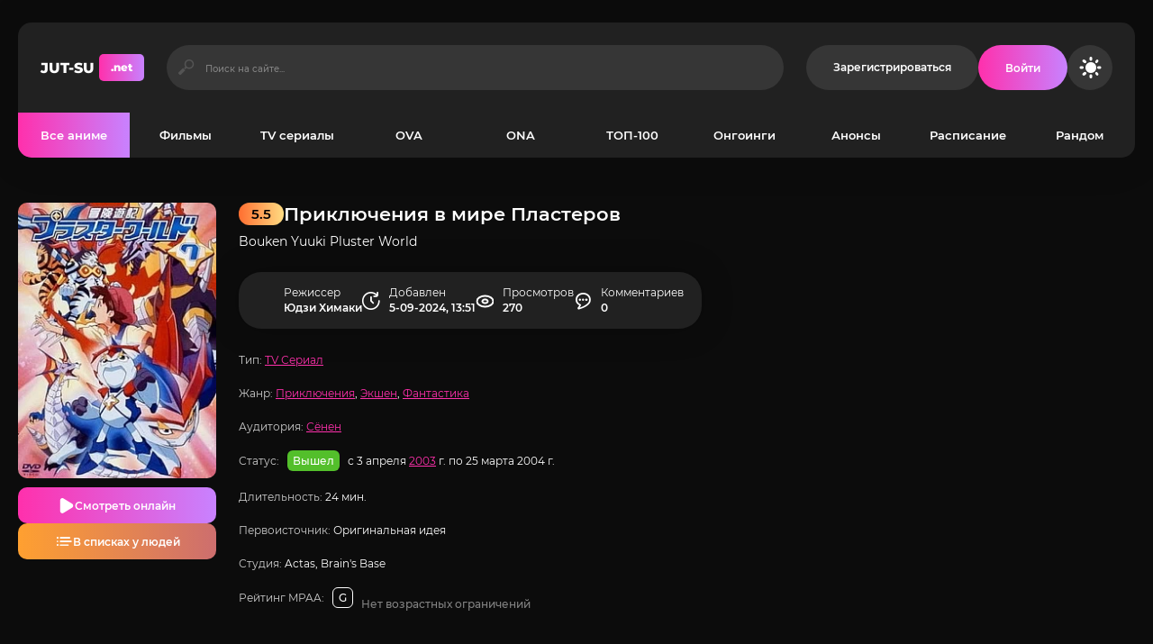

--- FILE ---
content_type: text/html; charset=utf-8
request_url: https://jut-su.net/3776-prikljuchenija-v-mire-plasterov.html
body_size: 12493
content:
<!DOCTYPE html>
<html lang="ru">
<head>
	<title>Приключения в мире Пластеров смотреть аниме все серии подряд</title>
<meta charset="utf-8">
<meta name="description" content="Много веков назад, согласно древним легендам, мир Пластеров оказался под угрозой. Зловещие силы взяли верх и грозили разрушить его неповторимую красоту. В такие мрачные времена люди и пластеры объединились, чтобы противостоять врагу. Сливая свои силы, они создали существо с необычайными">
<meta name="keywords" content="Пластеров, противостоять, которые, снова, будет, Много, веков, назад, согласно, древним, легендам, оказался, угрозой, Зловещие, взяли, грозили, разрушить, неповторимую, красоту, такие">
<link rel="canonical" href="https://jut-su.net/3776-prikljuchenija-v-mire-plasterov.html">
<link rel="preconnect" href="https://jut-su.net/" fetchpriority="high">
<meta property="twitter:url" content="https://jut-su.net/3776-prikljuchenija-v-mire-plasterov.html">
<meta property="twitter:card" content="summary_large_image">
<meta property="twitter:image" content="https://jut-su.net/uploads/posts/2023-05/prikljuchenija-v-mire-plasterov-poster.webp">
<meta property="twitter:description" content="Много веков назад, согласно древним легендам, мир Пластеров оказался под угрозой. Зловещие силы взяли верх и грозили разрушить его неповторимую красоту. В такие мрачные времена люди и пластеры объединились, чтобы противостоять врагу. Сливая свои силы, они создали существо с необычайными">
<meta property="og:type" content="article">
<meta property="og:site_name" content="Jut-su.net">
<meta property="og:title" content="Приключения в мире Пластеров смотреть на джутсу">
<meta property="og:url" content="https://jut-su.net/3776-prikljuchenija-v-mire-plasterov.html">
<meta property="og:image" content="https://jut-su.net/uploads/posts/2023-05/prikljuchenija-v-mire-plasterov-poster.webp">
<meta property="og:description" content="Много веков назад, согласно древним легендам, мир Пластеров оказался под угрозой. Зловещие силы взяли верх и грозили разрушить его неповторимую красоту. В такие мрачные времена люди и пластеры объединились, чтобы противостоять врагу. Сливая свои силы, они создали существо с необычайными">
	<meta name="viewport" content="width=device-width, initial-scale=1.0">
	<meta name="theme-color" content="#0c0c0c">
    <link rel="preconnect" href="https://mc.yandex.ru" crossorigin>
    <link rel="preconnect" href="https://yastatic.net" crossorigin>
    <link rel="preconnect" href="https://yandex.ru" crossorigin>
    <link rel="preconnect" href="https://an.yandex.ru" crossorigin>
    <link rel="preconnect" href="https://vak345.com" crossorigin>
    <link rel="preconnect" href="https://absciss.newplayjj.com" crossorigin>
    <link rel="preconnect" href="https://counter.yadro.ru" crossorigin> 
	<link rel="preload" href="/templates/Jutsu-new44/css/common.css?v=rm1uf&t=1766752468" as="style">
	<link rel="preload" href="/templates/Jutsu-new44/css/styles.css?v=rm1uf&t=1768058864" as="style">
	<link rel="preload" href="/templates/Jutsu-new44/css/engine.css?v=rm1uf&t=1741506431" as="style">
	<link rel="preload" href="/templates/Jutsu-new44/webfonts/montserrat-400.woff2" as="font" type="font/woff2" crossorigin>
	<link rel="preload" href="/templates/Jutsu-new44/webfonts/montserrat-500.woff2" as="font" type="font/woff2" crossorigin>
	<link rel="preload" href="/templates/Jutsu-new44/webfonts/montserrat-600.woff2" as="font" type="font/woff2" crossorigin>
	<link rel="preload" href="/templates/Jutsu-new44/webfonts/montserrat-700.woff2" as="font" type="font/woff2" crossorigin>
	<link rel="preload" href="/templates/Jutsu-new44/webfonts/montserrat-800.woff2" as="font" type="font/woff2" crossorigin>
	<link rel="preload" href="/templates/Jutsu-new44/webfonts/montserrat-900.woff2" as="font" type="font/woff2" crossorigin>
    <link rel="preload" href="/templates/Jutsu-new44/webfonts/fa-custom.woff" as="font" type="font/woff" crossorigin>
    <link rel="preload" href="/templates/Jutsu-new44/webfonts/montserrat-400.woff2" as="font" type="font/woff2" crossorigin>
	<link rel="shortcut icon" href="https://jut-su.net/favicon.ico">
	<link href="/templates/Jutsu-new44/css/common.css?v=rm1uf&t=1766752468" type="text/css" rel="stylesheet">
	<link href="/templates/Jutsu-new44/css/styles.css?v=rm1uf&t=1768058864" type="text/css" rel="stylesheet">
	<link href="/templates/Jutsu-new44/css/engine.css?v=rm1uf&t=1741506431" type="text/css" rel="stylesheet"> 
</head>
<body class="dt-is-active dle_theme_dark" data-theme="dark">
	<div class="jutsu-wrapper">
		<div class="jutsu-wrapper__bg cd-img"></div>
		<div class="jutsu-wrapper__container jutsu-wrapper__main">
			<header class="jutsu-header">
				<div class="jutsu-header__main cd-flex">
					<a href="/" class="jutsu-header__logo logo">JUT-SU<span>.net</span></a>
					<div class="jutsu-header__search search-block flex-grow-1">
						<form id="quicksearch" method="post">
							<input type="hidden" name="do" value="search">
							<input type="hidden" name="subaction" value="search">
							<input class="search-block__input" id="story" name="story" placeholder="Поиск на сайте..." type="text" autocomplete="off">
							<button class="search-block__btn btn-without-bg icon icon-search" aria-label="Искать" type="submit"></button>
						</form>
					</div>
					<a href="/register" rel="nofollow" class="jutsu-header__link btn">Зарегистрироваться</a>
					<button class="jutsu-header__btn-login icon icon-user js-show-login" aria-label="Войти на сайт"><span>Войти</span></button>
					<button class="jutsu-header__btn-theme-toggle icon icon-moon" title="Сменить цвет сайта" aria-label="Сменить цвет сайта"></button>
					<button class="jutsu-header__btn-menu icon icon-menu d-none js-show-mobile-menu" aria-label="Открыть мобильное меню"></button>
				</div>
				<nav class="jutsu-nav">
					<ul class="jutsu-nav__menu cd-flex js-this-in-mobile-menu">
						<li>
                            <a href="/anime/" class="is-active">Все аниме</a>
                              <div class="header__menu-hidden d-flex">
                                <div class="header__menu-hidden-left">
                                    <ul>
                                        <li><a href="/anime/franchise/" title="Франшизы популярных аниме">Популярные франшизы</a></li>
                                        <li><a href="/collections/" title="Подборки аниме">Подборки</a></li>
                                        <li><a href="/anime/subtitles/" title="Аниме с субтитрами">С субтитрами</a></li>
                                        <li><a href="/anime/chinese/" title="Китайские аниме">Китайские</a></li>
                                     </ul>
                                     <ul class="d-flex jc-space-between">
                                         <li><a href="/anime/2026/" title="Аниме 2026 года">2026 год</a></li>
                                         <li><a href="/anime/2025/" title="Аниме 2025 года">2025 год</a></li>
                                         <li><a href="/anime/2024/" title="Аниме 2024 года">2024 год</a></li>   
                                     </ul>
                                </div>
                                <ul class="header__menu-hidden-right flex-grow-1">
                                   <li><a href="/martial-arts/" title="Аниме про боевые искусства">Боевые искусства</a></li>
<li><a href="/military/" title="Аниме про войну">Военные</a></li>
<li><a href="/harem/" title="Аниме про гарем">Гарем</a></li>
<li><a href="/detective/" title="Аниме жанра детектив">Детективы</a></li>
<li><a href="/drama/" title="Аниме жанра драма">Драмы</a></li>
<li><a href="/game/" title="Аниме про игры">Игры</a></li>
<li><a href="/historical/" title="Исторические аниме">Исторические</a></li>
<li><a href="/comedy/" title="Аниме жанра комедия">Комедия</a></li>
<li><a href="/magic/" title="Аниме жанра магия">Магия</a></li>
<li><a href="/mystery/" title="Аниме жанра мистика">Мистика</a></li>
<li><a href="/slice-of-life/" title="Аниме про повседневность">Повседневность</a></li>
<li><a href="/adventure/" title="Аниме про приключения">Приключения</a></li>
<li><a href="/psychological/" title="Аниме про психологию">Психология</a></li>
<li><a href="/romance/" title="Аниме в жанре романтика">Романтика</a></li>
<li><a href="/supernatural/" title="Аниме про сверхъестественное">Сверхъестественное</a></li>
<li><a href="/sports/" title="Аниме про спорт">Спортивные</a></li>
<li><a href="/super-power/" title="Аниме жанра супер сила">Супер сила</a></li>
<li><a href="/suspense/" title="Аниме триллеры">Триллеры</a></li>
<li><a href="/horror/" title="Аниме жанра ужасы">Ужасы</a></li>
<li><a href="/sci-fi/" title="Аниме жанра фантастика">Фантастика</a></li>
<li><a href="/fantasy/" title="Аниме фэнтези">Фэнтези</a></li>
<li><a href="/school/" title="Аниме про школу">Школа</a></li>
<li><a href="/action/" title="Аниме экшены">Экшены</a></li>
<li><a href="/ecchi/" title="Аниме жанра этти">Этти</a></li>
     </ul>
                            </div>
                        </li>
						<li><a href="/movie/" title="Аниме фильмы">Фильмы</a></li>
						<li><a href="/tv-series/" title="Аниме сериалы">TV сериалы</a></li>
						<li><a href="/ova/" title="Аниме OVA">OVA</a></li>
						<li><a href="/ona/" title="Аниме ONA">ONA</a></li>
						<li><a href="/top100/" title="ТОП-100 лучших аниме">ТОП-100</a></li>
						<li><a href="/ongoing/" title="Аниме онгоинги">Онгоинги</a></li>
						<li><a href="/announce/" title="Анонсы новых аниме">Анонсы</a></li>
						<li><a href="/schedule" title="Расписание аниме">Расписание</a></li>
						<li><a href="/random" rel="nofollow">Рандом</a></li>
					</ul>
				</nav>
			</header>
			<!-- END HEADER -->
			<div class="jutsu-content">
				<main class="jutsu-main">
					<article class="jutsu-page ignore-select jutsu-item">
	<header class="jutsu-page__header">
        <div class="jutsu-page__title-text cd-flex">
            <h1>Приключения в мире Пластеров</h1>
            <div class="jutsu-item__label jutsu-item__label-rating cd-flex jc-center order-first">5.5</div>
            <div class="jutsu-page__original">Bouken Yuuki Pluster World</div>
        </div>
        <div class="jutsu-page__left">
            <div class="jutsu-page__poster cd-img">
                <img loading="eager" fetchpriority="high" src="/uploads/mini/350x450/96/prikljuchenija-v-mire-plasterov-poster.webp" alt="Постер к аниме Приключения в мире Пластеров">
                
            </div>
            <div class="jutsu-page__btns cd-flex">
                <button class="jutsu-page__btn-watch icon icon-play js-scroll-to" data-trg="#jutsu-page__player">Смотреть онлайн</button>
                <button class="jutsu-page__btn-lists icon icon-list js-scroll-to" data-trg="#jutsu-page__stats">В списках у людей</button>
            </div>
        </div>
        <div class="jutsu-page__meta cd-flex jc-space-between">
            <div class="jutsu-page__meta-item icon2 icon2-user-alt"><div>Режиссер</div> Юдзи Химаки</div>
            <div class="jutsu-page__meta-item icon icon-clock"><div>Добавлен</div> 5-09-2024, 13:51</div>
            <div class="jutsu-page__meta-item icon2 icon2-eye"><div>Просмотров</div> 270</div>
            <div class="jutsu-page__meta-item icon icon-comment"><div>Комментариев</div> 0</div>
        </div>
		<ul class="jutsu-page__info">
			<li><span>Тип:</span> <a href="/tv-series/">TV Сериал</a></li>
            <li><span>Жанр:</span> <a href="/adventure/" title="Аниме жанра приключения">Приключения</a>, <a href="/action/" title="Аниме экшены">Экшен</a>, <a href="/sci-fi/" title="Аниме жанра фантастика">Фантастика</a></li>
            <li><span>Аудитория:</span> <a href="/shounen/">Сёнен</a></li>
		   <li class="jutsu-page__info-status"><span>Статус:</span> <span class="jutsu-page__info-label released">Вышел</span> с 3 апреля <a href="/anime/2003/" title="Аниме 2003 года">2003</a> г. по 25 марта 2004 г.</li>
            <li><span>Длительность:</span> 24 мин.</li>
            <li><span>Первоисточник:</span> Оригинальная идея</li>
            <li><span>Студия:</span> Actas, Brain's Base</li>
            <li class="jutsu-page__info-mpaa"><span>Рейтинг MPAA:</span> <span class="jutsu-page__info-label">G (Нет возрастных ограничений)</span></li>
		</ul>
	</header>
	<div class="jutsu-page__text full-text">Много веков назад, согласно древним легендам, мир Пластеров оказался под угрозой. Зловещие силы взяли верх и грозили разрушить его неповторимую красоту. В такие мрачные времена люди и пластеры объединились, чтобы противостоять врагу. Сливая свои силы, они создали существо с необычайными способностями, которые оказались ключом к запечатыванию зла в Минасуте. После этого восстановился мир: цветы снова расцвели, трава зеленела, и все обитатели радовались возрождению жизни. Они поверили, что эта гармония будет длиться вечно. Однако злобные силы нашли путь выбраться на свободу и вновь омрачили мир смертельной опасностью. <br><br>Все должны снова объединиться и создать мощную команду, способную противостоять могущественному противнику. Они станут героями, которых ожидают захватывающие приключения и суровые сражения с врагом. Вместе им предстоит пройти через опасности и испытания, встретить новых союзников и открыть силы, которые лежат в их глубинах. Их сопротивление будет сложным, но каждая победа приблизит мир к освобождению от зла. Так начинается эта новая глава истории Пластеров, где идет объединение в борьбе за спасение мира. Судьба их в руках, и только смелость, дружба и непоколебимая воля позволят им преодолеть все преграды на пути к победе над мощным противником.</div>
        <h2 class="jutsu-page__subtitle">Смотреть аниме Приключения в мире Пластеров онлайн на джутсу</h2>
    <div class="jutsu-page__player tabs-block not-loaded" id="jutsu-page__player">
		<div class="jutsu-page__player-video">
		<div class="tabs-block__content video-inside video-responsive">
			<iframe loading="lazy" loading="lazy" src="https://www.youtube.com/embed/pmanD_s7G3U" frameborder="0" allowfullscreen></iframe>
		</div>
		</div>
		<div class="jutsu-page__player-ctrl">
			<div class="tabs-block__select d-flex">
<button class="icon icon-play flex-grow-1">Смотреть онлайн</button>
			</div>
			<div class="jutsu-page__ratings cd-flex">
				<div class="jutsu-page__ratings-item jutsu-page__ratings-item--shikimori flex-grow-1 cd-flex fd-column jc-center">
					<div class="jutsu-page__ratings-item-count cd-grid-centered">6.2</div>
					<div class="jutsu-page__ratings-item-caption">Shikimori</div>
				</div>
			</div>
			<div class="jutsu-page__user-rating">
				<div class="jutsu-page__user-rating-caption">Ваша оценка</div>
				<div class="jutsu-page__user-rating-stars"><div data-ratig-layer-id='3776'>
	<div class="rating">
		<ul class="unit-rating">
		<li class="current-rating" style="width:60%;">60</li>
		<li><a href="#" title="1" class="r1-unit" onclick="doRate('1', '3776'); return false;">1</a></li>
		<li><a href="#" title="2" class="r2-unit" onclick="doRate('2', '3776'); return false;">2</a></li>
		<li><a href="#" title="3" class="r3-unit" onclick="doRate('3', '3776'); return false;">3</a></li>
		<li><a href="#" title="4" class="r4-unit" onclick="doRate('4', '3776'); return false;">4</a></li>
		<li><a href="#" title="5" class="r5-unit" onclick="doRate('5', '3776'); return false;">5</a></li>
		<li><a href="#" title="6" class="r6-unit" onclick="doRate('6', '3776'); return false;">6</a></li>
		<li><a href="#" title="7" class="r7-unit" onclick="doRate('7', '3776'); return false;">7</a></li>
		<li><a href="#" title="8" class="r8-unit" onclick="doRate('8', '3776'); return false;">8</a></li>
		<li><a href="#" title="9" class="r9-unit" onclick="doRate('9', '3776'); return false;">9</a></li>
		<li><a href="#" title="10" class="r10-unit" onclick="doRate('10', '3776'); return false;">10</a></li>
		</ul>
	</div>
</div></div>
			</div>
			<ul class="jutsu-page__tabs-mylists cd-flex mylists-tabs">
				<li class="tabz watch_now guest__btn icon icon-play btn">Смотрю</li>
				<li class="tabz will-watch guest__btn icon icon-list btn">Буду смотреть</li>
				<li class="tabz watched guest__btn icon icon-check btn">Просмотрено</li>
				<li class="tabz lost guest__btn icon2 icon2-trash btn">Брошено</li>
			 </ul>
			<div class="jutsu-page__share cd-flex jc-space-between"><span>Поделитесь в социальных сетях:</span><div id="btns-share"></div></div>
		</div>
	</div>
    <div class="jutsu-page__caption icon2 icon2-info">
Смотрите аниме  онлайн бесплатно на русском языке: динамичный сюжет в жанре Adventure, Sci-Fi, Action, созданный режиссёром Юдзи Химаки и добавленный 5-09-2024, 13:51. Профессиональная озвучка от студии  и продолжительность серии около 24 минут обеспечивают полное погружение в каждую сцену. Удобный плеер позволяет смотреть без буферизации на любых устройствах, а рекомендованный возраст — от 6 лет. Уже 270 просмотров и более <span data-vote-num-id="3776">2</span> оценок со средним рейтингом 3/5 подтверждают популярность этого аниме. Оставьте свой отзыв в комментариях и поставьте свою оценку!    </div>
	<div class="jutsu-sect" id="jutsu-page__stats">
		<div class="jutsu-sect__header">
			<div class="jutsu-sect__title cd-flex icon2 icon2-stats">Статистика аниме</div>
			<div class="jutsu-sect__subtitle">Оценки других пользователей</div>
		</div>
		<div class="jutsu-sect__content cd-flex jutsu-page__stats-box">
			<div class="jutsu-page__stats cd-flex jutsu-page__stats--lists flex-grow-1">
				<div class="jutsu-page__stats-info d-flex fd-column jc-center">
					<div class="jutsu-page__stats-info-item">Смотрю</div>
					<div class="jutsu-page__stats-info-item">Буду смотреть</div>
					<div class="jutsu-page__stats-info-item">Просмотрено</div>
					<div class="jutsu-page__stats-info-item">Брошено</div>
					<div class="jutsu-page__stats-info-item">Любимое</div>
				</div>
				<div class="jutsu-page__stats-bars flex-grow-1 d-flex fd-column jc-center">
					<div class="jutsu-page__stats-bar"><div class="jutsu-page__stats-bar-fill" style="width: 0%;"></div></div>
					<div class="jutsu-page__stats-bar"><div class="jutsu-page__stats-bar-fill" style="width: 50%;"></div></div>
					<div class="jutsu-page__stats-bar"><div class="jutsu-page__stats-bar-fill" style="width: 50%;"></div></div>
					<div class="jutsu-page__stats-bar"><div class="jutsu-page__stats-bar-fill" style="width: 0%;"></div></div>
					<div class="jutsu-page__stats-bar"><div class="jutsu-page__stats-bar-fill" style="width: 0%;"></div></div>
				</div>
			</div>
			<div class="jutsu-page__stats cd-flex jutsu-page__stats--rates flex-grow-1">
				<div class="jutsu-page__stats-info cd-flex fd-column jc-center">
					<div class="jutsu-page__stats-info-rating cd-grid-centered">3</div>
					<div class="jutsu-page__stats-info-caption">Оценка</div>
					<div class="jutsu-page__stats-info-count icon icon-user cd-flex jc-center"><span data-vote-num-id="3776">2</span></div>
				</div>
				<div class="jutsu-page__stats-bars flex-grow-1 d-flex fd-column jc-center">
					<div class="jutsu-page__stats-bar"><div class="jutsu-page__stats-bar-fill" style="width: 50%;"></div></div>
					<div class="jutsu-page__stats-bar"><div class="jutsu-page__stats-bar-fill" style="width: 0%;"></div></div>
					<div class="jutsu-page__stats-bar"><div class="jutsu-page__stats-bar-fill" style="width: 0%;"></div></div>
					<div class="jutsu-page__stats-bar"><div class="jutsu-page__stats-bar-fill" style="width: 0%;"></div></div>
					<div class="jutsu-page__stats-bar"><div class="jutsu-page__stats-bar-fill" style="width: 50%;"></div></div>
				</div>
			</div>
		</div>
	</div>
<div class="jutsu-sect">
		<div class="jutsu-sect__header">
			<div class="jutsu-sect__title cd-flex icon2 icon2-rel">Смотрите похожее</div>
			<div class="jutsu-sect__subtitle">Посмотрите похожие аниме</div>
		</div>
		<div class="jutsu-sect__content cd-slider" id="owl-popular">
			  <!-- CUSTOM_FIX_ITEM:3775 --><div class="jutsu-item jutsu-item--popular p-relative cd-exp-link grid-item has-overlay-on-img">
    <div class="jutsu-item__img cd-img ar-2-3 icon icon-play has-overlay-on-img__trg">
        <img src="/uploads/mini/350x450/8d/mir-zolotyh-jaic-poster.webp" alt="Постер к аниме Мир золотых яиц" loading="lazy">
    </div>
    <div class="jutsu-item__desc">
        <a class="jutsu-item__title cd-exp-link__trg" href="https://jut-su.net/3775-mir-zolotyh-jaic.html">
            Мир золотых яиц
        </a>
    </div>
</div><!-- CUSTOM_FIX_ITEM:3774 --><div class="jutsu-item jutsu-item--popular p-relative cd-exp-link grid-item has-overlay-on-img">
    <div class="jutsu-item__img cd-img ar-2-3 icon icon-play has-overlay-on-img__trg">
        <img src="/uploads/mini/350x450/61/jastreby-bliznecy-poster.webp" alt="Постер к аниме Ястребы-близнецы" loading="lazy">
    </div>
    <div class="jutsu-item__desc">
        <a class="jutsu-item__title cd-exp-link__trg" href="https://jut-su.net/3774-jastreby-bliznecy.html">
            Ястребы-близнецы
        </a>
    </div>
</div><!-- CUSTOM_FIX_ITEM:3773 --><div class="jutsu-item jutsu-item--popular p-relative cd-exp-link grid-item has-overlay-on-img">
    <div class="jutsu-item__img cd-img ar-2-3 icon icon-play has-overlay-on-img__trg">
        <img src="/uploads/mini/350x450/6f/skazki-andersena-poster.webp" alt="Постер к аниме Сказки Андерсена" loading="lazy">
    </div>
    <div class="jutsu-item__desc">
        <a class="jutsu-item__title cd-exp-link__trg" href="https://jut-su.net/3773-skazki-andersena.html">
            Сказки Андерсена
        </a>
    </div>
</div><!-- CUSTOM_FIX_ITEM:3772 --><div class="jutsu-item jutsu-item--popular p-relative cd-exp-link grid-item has-overlay-on-img">
    <div class="jutsu-item__img cd-img ar-2-3 icon icon-play has-overlay-on-img__trg">
        <img src="/uploads/mini/350x450/14/po-sledam-dinozavrov-rozhdennye-dlja-svobody-poster.webp" alt="Постер к аниме По следам динозавров: Рождённые для свободы" loading="lazy">
    </div>
    <div class="jutsu-item__desc">
        <a class="jutsu-item__title cd-exp-link__trg" href="https://jut-su.net/3772-po-sledam-dinozavrov-rozhdennye-dlja-svobody.html">
            По следам динозавров: Рождённые для свободы
        </a>
    </div>
</div><!-- CUSTOM_FIX_ITEM:3770 --><div class="jutsu-item jutsu-item--popular p-relative cd-exp-link grid-item has-overlay-on-img">
    <div class="jutsu-item__img cd-img ar-2-3 icon icon-play has-overlay-on-img__trg">
        <img src="/uploads/mini/350x450/4a/papua-malchik-iz-juzhnoj-strany-poster.webp" alt="Постер к аниме Папуа — мальчик из южной страны" loading="lazy">
    </div>
    <div class="jutsu-item__desc">
        <a class="jutsu-item__title cd-exp-link__trg" href="https://jut-su.net/3770-papua-malchik-iz-juzhnoj-strany.html">
            Папуа — мальчик из южной страны
        </a>
    </div>
</div><!-- CUSTOM_FIX_ITEM:3768 --><div class="jutsu-item jutsu-item--popular p-relative cd-exp-link grid-item has-overlay-on-img">
    <div class="jutsu-item__img cd-img ar-2-3 icon icon-play has-overlay-on-img__trg">
        <img src="/uploads/mini/350x450/99/demon-kikboksinga-poster.webp" alt="Постер к аниме Демон кикбоксинга" loading="lazy">
    </div>
    <div class="jutsu-item__desc">
        <a class="jutsu-item__title cd-exp-link__trg" href="https://jut-su.net/3768-demon-kikboksinga.html">
            Демон кикбоксинга
        </a>
    </div>
</div><!-- CUSTOM_FIX_ITEM:3767 --><div class="jutsu-item jutsu-item--popular p-relative cd-exp-link grid-item has-overlay-on-img">
    <div class="jutsu-item__img cd-img ar-2-3 icon icon-play has-overlay-on-img__trg">
        <img src="/uploads/mini/350x450/92/legenda-o-nasekomom-pchelka-hatch-poster.webp" alt="Постер к аниме Легенда о насекомом: Пчёлка Хатч" loading="lazy">
    </div>
    <div class="jutsu-item__desc">
        <a class="jutsu-item__title cd-exp-link__trg" href="https://jut-su.net/3767-legenda-o-nasekomom-pchelka-hatch.html">
            Легенда о насекомом: Пчёлка Хатч
        </a>
    </div>
</div><!-- CUSTOM_FIX_ITEM:3766 --><div class="jutsu-item jutsu-item--popular p-relative cd-exp-link grid-item has-overlay-on-img">
    <div class="jutsu-item__img cd-img ar-2-3 icon icon-play has-overlay-on-img__trg">
        <img src="/uploads/mini/350x450/ce/superkomanda-baratak-poster.webp" alt="Постер к аниме Суперкоманда Баратак" loading="lazy">
    </div>
    <div class="jutsu-item__desc">
        <a class="jutsu-item__title cd-exp-link__trg" href="https://jut-su.net/3766-superkomanda-baratak.html">
            Суперкоманда Баратак
        </a>
    </div>
</div>
		</div>
	</div>
	<div class="jutsu-sect">
		<div class="jutsu-sect__header">
			<div class="jutsu-sect__title cd-flex icon2 icon2-comment">Комментарии</div>
			<div class="jutsu-sect__subtitle">Расскажите Вам понравилось или нет?</div>
		</div>
		<!--dleaddcomments-->
		<div class="jutsu-sect__content jutsu-page__comments-list jutsu-page__comments-list--not-comments" id="jutsu-page__comments-list">
            <div class="message-info">Комментариев еще нет. Вы можете стать первым!</div>
            <div id="ajax-comments" data-id="3776"></div>
            <div id="ajax-comments-navigation" class="dle-comments-navigation"></div>
		</div>
	</div>
</article>
				</main>
				<!-- END MAIN -->
			</div>
			<!-- END CONTENT -->
			<footer class="jutsu-footer cd-flex">
				<div class="jutsu-footer__text cd-flex-grow">© 2020-2026 Jut-su.net. ДжутСУ/ДжитСУ All Rights Reserved </div>
				<ul class="jutsu-footer__menu cd-flex gap-20">
					<li><a href="/privacy-policy.html" class="btn">Политика конфиденциальности</a></li>
                    <li><a href="/pravo.html" class="btn">Для правообладателей</a></li>
					<li><a href="/sitemap.xml" class="btn">Карта сайта</a></li>
					<li><a href="/" class="btn">Главная</a></li>
				</ul>
			</footer>
			<!-- END FOOTER -->
		</div>
		<!-- END WRAPPER-MAIN -->
	</div>
	<!-- END WRAPPER -->
<div class="login login--not-logged serv d-none">
	<div class="login__header d-flex ai-center">
		<div class="login__title d-flex ai-center">Войти </div>
		<a href="/register" class="login__caption flex-grow-1">Регистрация</a>
		<button class="login__close icon icon-times btn-without-bg" aria-label="Закрыть панель авторизации"></button>
	</div>
	<form method="post" class="login__content">
		<div class="login__row icon icon-angle-down serv__links">
			<div class="login__row-caption">Ваша почта:</div>
			<div class="login__input"><input type="text" name="login_name" id="login_name" placeholder="Ваша почта" autocomplete="on"></div>
		</div>
		<div class="login__row icon icon-angle-down serv__links">
			<div class="login__row-caption d-flex jc-space-between">Ваш пароль: <a href="/lostpassword">Забыли пароль?</a></div>
			<div class="login__input"><input type="password" name="login_password" id="login_password" placeholder="Ваш пароль" autocomplete="on"></div>
		</div>
		<label class="login__row has-checkbox" for="login_not_save">
			<input type="checkbox" name="login_not_save" id="login_not_save" value="0" checked>
			<span>Запомнить меня</span>
		</label>
		<div class="login__row">
			<button onclick="submit();" type="submit">Войти на сайт</button>
			<input name="login" type="hidden" id="login" value="submit">
		</div>
	</form>
</div>
<script src="/engine/classes/min/index.php?g=general3&amp;v=rm1uf"></script>
<script src="/engine/classes/min/index.php?f=engine/classes/js/jqueryui3.js,engine/classes/js/dle_js.js,engine/classes/js/waypoints.js&amp;v=rm1uf" defer></script>
	<script src="/templates/Jutsu-new44/js/libs.js?v=rm1uf&t=1739713017"></script>
	<script src="/templates/Jutsu-new44/js/owl-carousel.js?v=rm1uf&t=1736119874"></script>
	<script>
(function(wuhek){
var d = document,
    s = d.createElement('script'),
    l = d.scripts[d.scripts.length - 1];
s.settings = wuhek || {};
s.src = "\/\/thagrechulo.com\/b.XyVLsedEGxla0dYfWDcV\/DeJmM9vunZ-UklqkSPqTIYuxuOuDCkZ2xNUj-E\/tGN\/j\/EP4YOfT\/YP2zMMgA";
s.async = true;
s.referrerPolicy = 'no-referrer-when-downgrade';
l.parentNode.insertBefore(s, l);
})({})
</script>
    <script>
function loadAllComments(btn) {
    $(btn).html("Загрузка...");
  $.get(dle_root + "engine/ajax/controller.php?mod=comments", {
    news_id: 3776,
    skin: dle_skin,
    massact: 'disable',
    comments_load_all: '1'
  }, function(data) {
			$("#dle-comments-list").html(data.comments);
			$(btn).remove();
	}, "json");
}
</script>
	<script>
<!--
var dle_root       = '/';
var dle_admin      = '';
var dle_login_hash = 'e02d2deaf8243c200f25a173c9eef9cbf839b47b';
var dle_group      = 5;
var dle_link_type  = 1;
var dle_skin       = 'Jutsu-new44';
var dle_wysiwyg    = 0;
var dle_min_search = '1';
var dle_act_lang   = ["Подтвердить", "Отмена", "Вставить", "Отмена", "Сохранить", "Удалить", "Загрузка. Пожалуйста, подождите..."];
var menu_short     = 'Быстрое редактирование';
var menu_full      = 'Полное редактирование';
var menu_profile   = 'Просмотр профиля';
var menu_send      = 'Отправить сообщение';
var menu_uedit     = 'Админцентр';
var dle_info       = 'Информация';
var dle_confirm    = 'Подтверждение';
var dle_prompt     = 'Ввод информации';
var dle_req_field  = ["Заполните поле с именем", "Заполните поле с сообщением", "Заполните поле с темой сообщения"];
var dle_del_agree  = 'Вы действительно хотите удалить? Данное действие невозможно будет отменить';
var dle_spam_agree = 'Вы действительно хотите отметить пользователя как спамера? Это приведёт к удалению всех его комментариев';
var dle_c_title    = 'Отправка жалобы';
var dle_complaint  = 'Укажите текст Вашей жалобы для администрации:';
var dle_mail       = 'Ваш e-mail:';
var dle_big_text   = 'Выделен слишком большой участок текста.';
var dle_orfo_title = 'Укажите комментарий для администрации к найденной ошибке на странице:';
var dle_p_send     = 'Отправить';
var dle_p_send_ok  = 'Уведомление успешно отправлено';
var dle_save_ok    = 'Изменения успешно сохранены. Обновить страницу?';
var dle_reply_title= 'Ответ на комментарий';
var dle_tree_comm  = '0';
var dle_del_news   = 'Удалить статью';
var dle_sub_agree  = 'Вы действительно хотите подписаться на комментарии к данной публикации?';
var dle_unsub_agree  = 'Вы действительно хотите отписаться от комментариев к данной публикации?';
var dle_captcha_type  = '0';
var dle_share_interesting  = ["Поделиться ссылкой на выделенный текст", "Twitter", "Facebook", "Вконтакте", "Прямая ссылка:", "Нажмите правой клавишей мыши и выберите «Копировать ссылку»"];
var DLEPlayerLang     = {prev: 'Предыдущий',next: 'Следующий',play: 'Воспроизвести',pause: 'Пауза',mute: 'Выключить звук', unmute: 'Включить звук', settings: 'Настройки', enterFullscreen: 'На полный экран', exitFullscreen: 'Выключить полноэкранный режим', speed: 'Скорость', normal: 'Обычная', quality: 'Качество', pip: 'Режим PiP'};
var DLEGalleryLang    = {CLOSE: 'Закрыть (Esc)', NEXT: 'Следующее изображение', PREV: 'Предыдущее изображение', ERROR: 'Внимание! Обнаружена ошибка', IMAGE_ERROR: 'Не удалось загрузить изображение', TOGGLE_SLIDESHOW: 'Просмотр слайдшоу',TOGGLE_FULLSCREEN: 'Полноэкранный режим', TOGGLE_THUMBS: 'Включить / Выключить уменьшенные копии', ITERATEZOOM: 'Увеличить / Уменьшить', DOWNLOAD: 'Скачать изображение' };
var DLEGalleryMode    = 1;
var DLELazyMode       = 2;
var allow_dle_delete_news   = false;
var dle_search_delay   = false;
var dle_search_value   = '';
jQuery(function($){
					setTimeout(function() {
						$.get(dle_root + "engine/ajax/controller.php?mod=adminfunction", { 'id': '3776', action: 'newsread', user_hash: dle_login_hash });
					}, 5000);
(() => {
    let comments = document.getElementById('ajax-comments');
    let comments_navigation = document.getElementById('ajax-comments-navigation');
    let check_visible = function(elem) {
        let coords = elem.getBoundingClientRect();
        let windowHeight = document.documentElement.clientHeight;
        let topVisible = coords.top > 0 && coords.top < windowHeight;
        let bottomVisible = coords.bottom < windowHeight && coords.bottom > 0;
        return topVisible || bottomVisible;
    }
    let start_ajax_loading = function() {
    let dle_news_id = '3776';
    let total_comments_pages = '0';
    let current_comments_page = '1';
    $('#dle-ajax-comments').waypoint(function() {
        if ( current_comments_page < total_comments_pages ) {
            Waypoint.disableAll();
            current_comments_page ++;
            ShowLoading('');
            $.get(dle_root + "engine/ajax/controller.php?mod=comments", { cstart: current_comments_page, news_id: dle_news_id, skin: dle_skin, massact:'disable' }, function(data){
                $(".ajax_loaded_comments").append(data.comments);
                HideLoading('');
                Waypoint.refreshAll();
                setTimeout(function() { Waypoint.enableAll(); }, 500);
            }, "json");
        } else Waypoint.destroyAll();
    }, { offset: 'bottom-in-view' });
}
    let on_scroll = function() {
        if ( comments.classList.contains('loaded') ) return;
        if ( check_visible(comments) ) {
            comments.classList.add('loaded');
            let form = new FormData();
            form.append('mod', 'ajax-comments');
            form.append('action', 'load');
            form.append('id', comments.getAttribute('data-id'));
            fetch('/engine/ajax/controller.php', {
                method: 'POST',
                body: form
            }).then((response) => {
                return response.json();
            }).then((data) => {
                if ( data.success ) {
                    comments.innerHTML = data.response.comments;
                    var comments_navigation = document.getElementById('ajax-comments-navigation');
                    if ( comments_navigation ) comments_navigation.innerHTML = data.response.navigation;
                    start_ajax_loading();
                } else {
                    console.log('AJAX Comments', data);
                }
            }).catch((err) => {
                console.log('AJAX Comments', err);
            });
        }
    }
    window.onscroll = on_scroll;
    on_scroll();
})();
FastSearch();
});
//-->
</script><script>
    const favAllowMultiple = [5];
    const firstLoadLimit = 10;
    (() => {
  let toggleLoading = false;
  const makeRequest = async (params) => {
    const form = new FormData();
    form.append("mod", "fav");
    for (const [key, value] of Object.entries(params)) {
      form.append(key, value);
    }
    const response = await fetch("/engine/ajax/controller.php", {
      method: "POST",
      body: form,
    });
    const data = await response.json();
    if (!data.success) {
      throw Error(data.response);
    }
    return data;
  };
  const favToggle = async (postId, listId, isActive, cb) => {
    if (toggleLoading) {
      return;
    }
    toggleLoading = true;
    const data = await makeRequest({
      action: "toggle",
      post_id: postId,
      list_id: listId,
      is_remove: isActive ? 1 : 0,
    });
    $("[data-fav='item-count'][data-list-id='" + listId + "']").each(
      function () {
        let value = parseInt($(this).html());
        if (isActive) value -= 1;
        else value += 1;
        $(this).html(value);
      }
    );
    cb(data.response);
    toggleLoading = false;
  };
  const toggleHandler = async function (e) {
    e.preventDefault();
    const listId = $(this).data("list-id");
    const postId = $(this).data("post-id");
    const isActive = $(this).data("active");
    const classActive = $(this).data("class-active");
    await favToggle(postId, listId, isActive, (_) => {
      if (favAllowMultiple.indexOf(parseInt(listId)) == -1) {
        const explore = $(this).closest("[data-fav='explore']");
        if (!isActive && explore.length) {
          $(this).closest("[data-fav='post']").remove();
          checkExploreBodyEmpty(explore);
        }
        $("[data-fav='item'][data-post-id='" + postId + "']").each(
          (_, element) => {
            const lId = parseInt($(element).data("list-id"));
            if (favAllowMultiple.indexOf(lId) == -1) {
              $(element).data("active", 0).attr("data-active", 0);
              $(element).removeClass(classActive);
            }
          }
        );
      }
      if (!isActive) {
        $(this).data("active", 1).attr("data-active", 1);
        $(this).addClass(classActive);
      } else {
        $(this).data("active", 0).attr("data-active", 0);
        $(this).removeClass(classActive);
      }
      document.dispatchEvent(
        new CustomEvent("fav:toggle", {
          detail: {
            target: this,
            listId: listId,
            postId: postId,
            isActive: isActive,
          },
        })
      );
    });
    return false;
  };
  const statsHandler = async function () {
    const that = $(this);
    const target = $(this).data("target");
    const postId = $(this).data("id");
    if (!target || !postId || $(this).hasClass("blocked")) {
      return;
    }
    const targetElem = $(target);
    if (!targetElem.length) {
      return;
    }
    if (targetElem.is(":visible")) {
      targetElem.hide();
      return;
    }
    if (targetElem.hasClass("loaded")) {
      targetElem.show();
      return;
    }
    $(this).addClass("blocked");
    const data = await makeRequest({
      action: "stats",
      post_id: postId,
    });
    targetElem.html(data.response).show();
    that.removeClass("blocked");
  };
  const getFilters = (parent) => {
    const filters = {};
    parent.find('[data-fav="explore-filter"]').each(function (_, elem) {
      const name = $(elem).data("name");
      const value = $(elem).val();
      if (name && value) {
        if ((name == "title" || name == "sort") && typeof value == "string") {
          filters[name] = value;
        } else if (name == "category" && Array.isArray(value)) {
          if (!filters[name]) {
            filters[name] = [];
          }
          for (let i = 0; i < value.length; i++) {
            if (!filters[name].includes(value[i])) {
              filters[name].push(value[i]);
            }
          }
        } else if (name == "category" && Number.isInteger(parseInt(value))) {
          if (!filters[name]) {
            filters[name] = [];
          }
          if (!filters[name].includes(value)) {
            filters[name].push(value);
          }
        }
      }
    });
    return filters;
  };
  const updatePosts = async (parent, limit) => {
    const userId = parent.data("user-id");
    const listId = parent
      .find("[data-fav='explore-item'][data-active='1']")
      .data("list-id");
    const filters = getFilters(parent);
    const data = await makeRequest({
      action: "load",
      user_id: userId,
      list_id: listId,
      limit: limit,
      ...filters,
    });
    parent.find('[data-fav="explore-body"]').html(data.response);
  };
  const tabHandler = async (e) => {
    const parent = $(e.currentTarget).closest("[data-fav='explore']");
    const classActive = parent.data("class-active");
    if (classActive) {
      parent.find("[data-fav='explore-item']").removeClass(classActive);
      $(e.currentTarget).addClass(classActive);
    }
    parent
      .find("[data-fav='explore-item']")
      .attr("data-active", 0)
      .data("active", 0);
    $(e.currentTarget).attr("data-active", 1).data("active", 1);
    await updatePosts(parent, firstLoadLimit);
  };
  const moreHandler = async (e) => {
    const parent = $(e.currentTarget).closest("[data-fav='explore']");
    await updatePosts(parent, 0);
    parent.find('[data-fav="explore-more"]').remove();
  };
  const filterHandler = async (e) => {
    const parent = $(e.currentTarget).closest("[data-fav='explore']");
    await updatePosts(parent, 0);
  };
  const deleteHandler = async (e) => {
    const parent = $(e.currentTarget).closest("[data-fav='explore']");
    const post = $(e.currentTarget).closest("[data-fav='post']");
    const postId = post.data("post-id");
    const listId = parent
      .find("[data-fav='explore-item'][data-active='1']")
      .data("list-id");
    await favToggle(postId, listId, true, () => {
      post.remove();
      checkExploreBodyEmpty(parent);
    });
  };
  const checkExploreBodyEmpty = async (parent) => {
    if (parent.find('[data-fav="explore-body"] > *').length == 0) {
      await updatePosts(parent, 0);
    }
  };
  document.addEventListener("DOMContentLoaded", function () {
    $(document).on("click", "[data-fav='item']", toggleHandler);
    $(document).on("click", "[data-fav='item-delete']", deleteHandler);
    $(document).on("click", "[data-fav='stats']", statsHandler);
    $(document).on("click", "[data-fav='explore-item']", tabHandler);
    $(document).on("click", "[data-fav='explore-more']", moreHandler);
    let t;
    $('[data-fav="explore-filter"]').on("change keyup", (e) => {
      clearTimeout(t);
      t = setTimeout(
        function (e) {
          filterHandler(e);
        },
        350,
        e
      );
    });
    $("[data-fav='explore']").each((index, elem) => {
      $(elem).find("[data-fav='explore-item']").eq(0).trigger("click");
    });
  });
})();
</script><script>
  (() => {
    const data = {};
    window.addEventListener('message', function(event) {
      if (event.data.action !== 'init') {
        return;
      }
      event.source.postMessage({
        action: 'start',
        params: data[event.data.name],
      }, '*');
    });
    document.addEventListener("DOMContentLoaded", function () {
      document.querySelectorAll(".xfplayer").forEach((item) => {
        const name = "xfplayer_" + Math.random().toString(36).substring(2, 9);
        const iframe = document.createElement("iframe");
        iframe.src = '/engine/ajax/controller.php?mod=xfp';
        iframe.name = name;
        iframe.width = "100%";
        iframe.height = "100%";
        iframe.frameBorder = "0";
        iframe.allowFullscreen = true;
        item.replaceWith(iframe);
        data[name] = item.dataset.params;
      });
    });
  })();
</script><script>
  (() => {
    const data = {};
    window.addEventListener('message', function(event) {
      if (event.data.action !== 'init' || event.data.mod !== 'cvh') {
        return;
      }
      event.source.postMessage({
        mod: 'cvh',
        action: 'start',
        params: data[event.data.name],
      }, '*');
    });
    document.addEventListener("DOMContentLoaded", function () {
      document.querySelectorAll(".cvh").forEach((item) => {
        const name = "cvh_" + Math.random().toString(36).substring(2, 9);
        const iframe = document.createElement("iframe");
        iframe.src = '/engine/ajax/controller.php?mod=cvh';
        iframe.name = name;
        iframe.width = "100%";
        iframe.height = "100%";
        iframe.frameBorder = "0";
        iframe.allowFullscreen = true;
        item.replaceWith(iframe);
        data[name] = {
          kp: item.dataset.kp,
          imdb: item.dataset.imdb,
          mdl: item.dataset.mdl,
          mali: item.dataset.mali,
          pub_id: item.dataset.pub,
        };
      });
    });
  })();
</script>
	<script>
new Image().src = "//counter.yadro.ru/hit?r"+
escape(document.referrer)+((typeof(screen)=="undefined")?"":
";s"+screen.width+"*"+screen.height+"*"+(screen.colorDepth?
screen.colorDepth:screen.pixelDepth))+";u"+escape(document.URL)+
";h"+escape(document.title.substring(0,150))+
";"+Math.random();</script>
	<script
    src="https://r.anime-go.cc/api/script.js"
    data-site-id="4615147ceee3"
    defer
></script>
	<script>
		function switchLight() {
            const bd = document.body;
			if (localStorage.getItem('theme') === 'dark') {
				bd.classList.remove('dt-is-active');
				bd.removeAttribute('data-theme'); bd.classList.remove('dle_theme_dark');
			} else {
				bd.classList.add('dt-is-active');
                bd.setAttribute('data-theme','dark'); bd.classList.add('dle_theme_dark');
			};
		};
		switchLight();
	</script>
</body>
</html>


--- FILE ---
content_type: image/svg+xml
request_url: https://jut-su.net/templates/Jutsu-new44/images/icons/trash.svg
body_size: 779
content:
<svg width="21" height="20" viewBox="0 0 21 20" fill="none" xmlns="http://www.w3.org/2000/svg">
<path d="M15.4999 5L14.8325 15.0107C14.7741 15.8875 14.7448 16.3259 14.5555 16.6583C14.3888 16.951 14.1373 17.1863 13.8342 17.3332C13.4899 17.5 13.0505 17.5 12.1718 17.5H8.82806C7.94931 17.5 7.50994 17.5 7.16566 17.3332C6.86256 17.1863 6.61108 16.951 6.44435 16.6583C6.25498 16.3259 6.22575 15.8875 6.1673 15.0107L5.49992 5M3.83325 5H17.1666M13.8333 5L13.6078 4.32339C13.3892 3.66771 13.2798 3.33987 13.0772 3.09748C12.8982 2.88344 12.6683 2.71777 12.4087 2.61565C12.1146 2.5 11.7691 2.5 11.0779 2.5H9.92192C9.23075 2.5 8.88525 2.5 8.59118 2.61565C8.33152 2.71777 8.10165 2.88344 7.92266 3.09748C7.71996 3.33987 7.61069 3.66771 7.39212 4.32339L7.16659 5M12.1666 8.33333V14.1667M8.83325 8.33333V14.1667" stroke="white" stroke-width="2" stroke-linecap="round" stroke-linejoin="round"/>
</svg>
